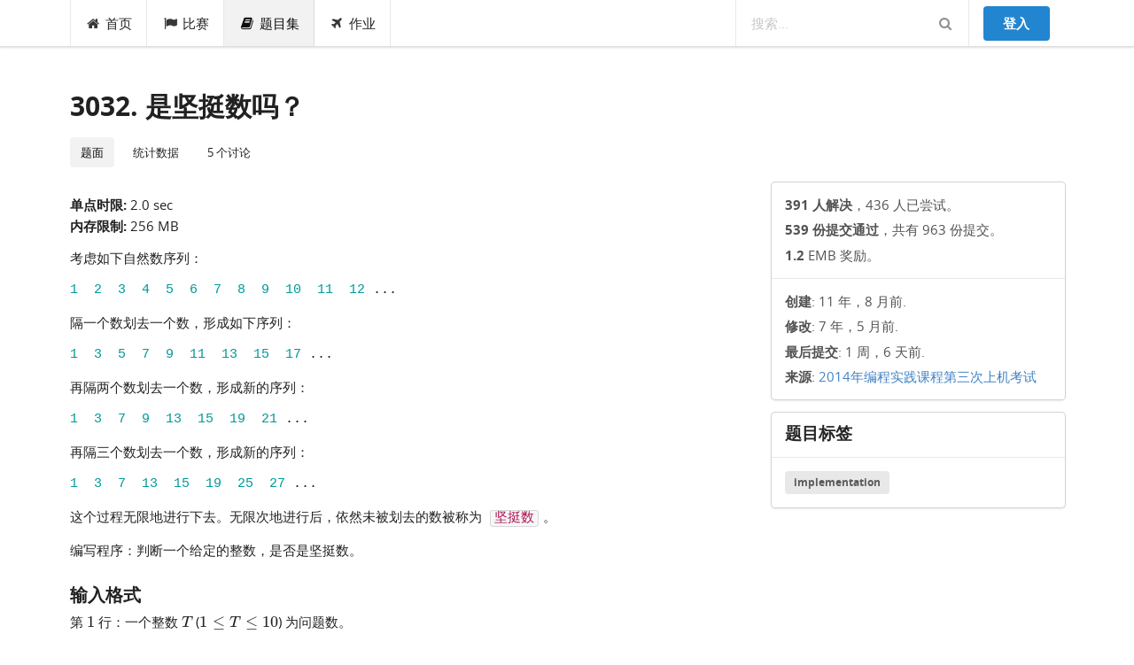

--- FILE ---
content_type: text/html; charset=utf-8
request_url: https://acm.ecnu.edu.cn/problem/3032/
body_size: 11400
content:


<html lang="en">
<head>
  <meta charset="utf-8">
  <meta http-equiv="X-UA-Compatible" content="IE=edge">
  <meta name="viewport" content="width=device-width, initial-scale=1, shrink-to-fit=no">
  <meta name="description" content="">
  <meta name="author" content="">
  <link rel="icon" href="/static/favicon.ico">
  <link rel="stylesheet" href="/static/node_modules/npm-font-open-sans/open-sans.css">
  <link rel="stylesheet" href="/static/node_modules/font-awesome/css/font-awesome.min.css">
  <link rel="stylesheet" href="/static/css/app.min.css?v=1620609533">
  <link rel="stylesheet" href="/static/node_modules/simplemde/dist/simplemde.min.css">
  <script src="/static/node_modules/jquery/dist/jquery.min.js"></script>
  <!-- Global site tag (gtag.js) - Google Analytics -->
  <script>
    window.dataLayer = window.dataLayer || [];
    function gtag(){dataLayer.push(arguments);}
    gtag('js', new Date());
    

    gtag('config', 'UA-136856183-1');

    // Feature detects Navigation Timing API support.
    if (window.performance) {
      // Gets the number of milliseconds since page load
      // (and rounds the result since the value must be an integer).
      var timeSincePageLoad = Math.round(performance.now());

      // Sends the timing event to Google Analytics.
      gtag('event', 'timing_complete', {
        'name': 'load',
        'value': timeSincePageLoad,
        'event_category': 'JS Dependencies'
      });
    }
  </script>
  <script async src="https://www.googletagmanager.com/gtag/js?id=UA-136856183-1"></script>

  
  
  <title>Problem #3032 - ECNU Online Judge</title>
</head>

<body class="local-body">







<div class="ui top fixed menu" id="navbar">

  <div class="ui container" id="navbar-small">
    <div class="ui pointing dropdown link item">
      <i class="content icon"></i>
      <span class="text"><b>EOJ</b></span>
      <div class="menu">
        <a class="item" href="/">首页</a>
        <a class="item" href="/contest/">比赛</a>
        <a class="item" href="/problem/list/">题目集</a>
        <a class="item" href="/contest/gym/">作业</a>
      </div>
    </div>

    <div class="right menu">
      
  
    <div class="item"><a class="ui primary button" href="/login/?next=/problem/3032/">登入</a></div>
  

    </div>
  </div>

  <div class="ui container" id="navbar-large">
    <a class=" item" href="/"><i class="home icon"></i>首页</a>
    <a class=" item" href="/contest/"><i class="flag icon"></i>比赛</a>
    <a class="item active" href="/problem/"><i class="book icon"></i>题目集</a>
    <a class=" item" href="/contest/gym/"><i class="paper plane icon"></i>作业</a>


    <div class="right menu">
      <div class="ui category search item massive-search">
        <div class="ui transparent icon input">
          <input class="prompt" type="text" placeholder="搜索...">
          <i class="search link icon"></i>
        </div>
        <div class="results"></div>
      </div>
      
  
    <div class="item"><a class="ui primary button" href="/login/?next=/problem/3032/">登入</a></div>
  

    </div>
  </div>
</div>
  <div class="pusher">
  <div class="ui main container">
  
    <h1 class="ui header">3032. 是坚挺数吗？</h1>
  
    


  <div class="ui secondary menu small weight normal stackable">
    <a class="item active" href="/problem/3032/">题面</a>
    <a class="item " href="/problem/3032/statistics/">统计数据</a>
    <a class="item " href="/problem/3032/discussion/">
      5 个讨论
    </a>
    
  </div>

  

  <div class="ui stackable grid">
    <div class="eleven wide column">
      
  <div class="problem-header">
    <div class="property">
      <p><strong>单点时限: </strong>2.0 sec</p>
      <p><strong>内存限制: </strong>256 MB</p>
    </div>
  </div>

  
  <div class="problem-body">
    
      <div class="passage">
        <p>考虑如下自然数序列：</p>
<div class="codehilite"><pre><span></span><code><span class="mi">1</span>  <span class="mi">2</span>  <span class="mi">3</span>  <span class="mi">4</span>  <span class="mi">5</span>  <span class="mi">6</span>  <span class="mi">7</span>  <span class="mi">8</span>  <span class="mi">9</span>  <span class="mi">10</span>  <span class="mi">11</span>  <span class="mi">12</span> <span class="p">...</span>
</code></pre></div>
<p>隔一个数划去一个数，形成如下序列：</p>
<div class="codehilite"><pre><span></span><code><span class="mi">1</span>  <span class="mi">3</span>  <span class="mi">5</span>  <span class="mi">7</span>  <span class="mi">9</span>  <span class="mi">11</span>  <span class="mi">13</span>  <span class="mi">15</span>  <span class="mi">17</span> <span class="p">...</span>
</code></pre></div>
<p>再隔两个数划去一个数，形成新的序列：</p>
<div class="codehilite"><pre><span></span><code><span class="mi">1</span>  <span class="mi">3</span>  <span class="mi">7</span>  <span class="mi">9</span>  <span class="mi">13</span>  <span class="mi">15</span>  <span class="mi">19</span>  <span class="mi">21</span> <span class="p">...</span>
</code></pre></div>
<p>再隔三个数划去一个数，形成新的序列：</p>
<div class="codehilite"><pre><span></span><code><span class="mi">1</span>  <span class="mi">3</span>  <span class="mi">7</span>  <span class="mi">13</span>  <span class="mi">15</span>  <span class="mi">19</span>  <span class="mi">25</span>  <span class="mi">27</span> <span class="p">...</span>
</code></pre></div>
<p>这个过程无限地进行下去。无限次地进行后，依然未被划去的数被称为 <code>坚挺数</code>。</p>
<p>编写程序：判断一个给定的整数，是否是坚挺数。</p>
      </div>
    
    
      
        <h3 class="title">输入格式</h3>
        <p>第 $1$ 行：一个整数 $T$ ($1 \le T \le 10$) 为问题数。</p>
<p>接下来共 $T$ 行整数，每行输入一个正整数 $N （1≤N≤10000）$。</p>
      
      
        <h3 class="title">输出格式</h3>
        <p>对于每个问题，输出一行问题的编号（$0$ 开始编号，格式：<code>case #0:</code> 等）。</p>
<p>然后对应每个问题在一行中输出整数 $N$ 是否为坚挺数（<code>Yes</code>或者 <code>No</code>）。若为 <code>Yes</code>，则输出该整数在所有坚挺数中的位次（按从小到大的顺序排列）。注意：中间要输出一个空格。</p>
      
    
    
      <div class="passage examples">
        <h3 class="title">样例</h3>
        
          <div class="example">
            <div class="input">
              <div class="title">Input</div>
              <pre class="sample-content" data-tooltip="单击复制" data-inverted="">
3
19
148
4783
</pre>
            </div>
            <div class="output">
              <div class="title">Output</div>
              <pre class="sample-content" data-tooltip="单击复制" data-inverted="">
case #0:
Yes 5
case #1:
No
case #2:
Yes 78
</pre>
            </div>
          </div>
        
      </div>
    
    
  </div>
  

  <div id="code_template" style="display:none;">
  
  </div>

  <script>
    $(".sample-content").click(function() {
      copyToClipboard($(this)[0].textContent);
    })
  </script>

    </div>
    <div class="five wide column">
      <div class="ui fluid card">
        <div class="content">
          <div class="description">
            <p><b>391 人解决</b>，436 人已尝试。</p>
            <p><b>539 份提交通过</b>，共有 963 份提交。</p>
            <p><b>1.2</b> EMB 奖励。</p>
          </div>
        </div>
        <div class="content">
          <div class="description">
            <p><b>创建</b>: 11 年，8 月前.</p>
            <p><b>修改</b>: 7 年，5 月前.</p>
            <p><b>最后提交</b>: 1 周，6 天前.</p>
            <p><b>来源</b>: <a href="/problem/list/?source=2014年编程实践课程第三次上机考试">2014年编程实践课程第三次上机考试</a></p>
          </div>
        </div>
      </div>

      
<div class="ui fluid card" id="problem-tag">
  <div class="content">
    <div class="header">题目标签</div>
  </div>
  <div class="content">
    <div class="description">
      
      <a href="/problem/list/?tag=implementation" class="ui label">implementation</a>
      
    </div>
  </div>
</div>

    </div>
  </div>

  <div class="ui hidden divider" style="margin-bottom: 3em;"></div>

  

  <script>
  gtag('event', 'view', {
    'event_category': 'problems',
    'event_label': '3032',
    'value': 0
  });
  </script>




  </div>
  <div class="ui inverted vertical footer segment">
  <div class="ui container">
    <div class="ui stackable inverted divided equal height stackable grid">
      <div class="three wide column">
        <h4 class="ui inverted header">服务</h4>
        <div class="ui inverted link list">
          <a href="/" class="item">首页</a>
          <a href="/feedback/" class="item">反馈</a>
          <a href="/polygon/" class="item">Polygon</a>
          <a href="/wiki/index.php?title=Main_Page" class="item">Wiki</a>
        </div>
      </div>
      <div class="three wide column">
        <h4 class="ui inverted header">开源</h4>
        <div class="ui inverted link list">
          <a href="https://github.com/ultmaster/eoj3" class="item">Github</a>
          <a href="https://github.com/ultmaster/ejudge" class="item">eJudge</a>
        </div>
      </div>
      <div class="seven wide column">
        <h4 class="ui inverted header">关于我们</h4>
        <p>团队: <a href="https://github.com/ultmaster">@ultmaster</a>, <a href="https://github.com/zerolfx">@zerol</a>, <a href="https://github.com/kblackcn">@kblack</a>.<br>
        联系方式: <a href="mailto:acmsupport@admin.ecnu.edu.cn">acmsupport@admin.ecnu.edu.cn</a></p>
      </div>
    </div>
  </div>
</div>
  </div>


<script>
  MathJax = {
    tex: {
      inlineMath: [
        ['\\(', '\\)'],
        ['$', '$']
      ],
      displayMath: [
        ['$$', '$$'],
        ['\\[', '\\]']
      ],
    }
  };
</script>
<script src="/static/node_modules/mathjax/es5/tex-chtml-full.js"></script>
<script src="/static/node_modules/moment/moment.js"></script>
<script src="/static/node_modules/clipboard/dist/clipboard.min.js"></script>
<script src="/static/node_modules/js-cookie/src/js.cookie.js"></script>
<script src="/static/node_modules/jquery-address/src/jquery.address.js"></script>
<script src="/static/node_modules/lodash/lodash.min.js"></script>
<script src="/static/node_modules/semantic-ui-less/semantic.js"></script>
<script src="/static/node_modules/simplemde/dist/simplemde.min.js"></script>
<script src="/static/node_modules/ace-builds/src-noconflict/ace.js"></script>
<script src="/static/node_modules/ace-builds/src-noconflict/ext-language_tools.js"></script>
<script src="/static/node_modules/underscore/underscore.js"></script>
<script src="/static/node_modules/semantic-ui-calendar/dist/calendar.min.js"></script>
<script src="/static/js/lang-detector.js?v=1620609533"></script>
<script src="/static/js/markdown.js?v=1620609533"></script>
<script src="/static/js/longpoll.js?v=1620609533"></script>
<script src="/static/js/input.file.js?v=1620609533"></script>
<script src="/static/js/app.js?v=1620609533"></script>
<script src="/static/js/post.js?v=1620609533"></script>
<script src="/static/js/submit.js?v=1620609533"></script>



</body>
</html>